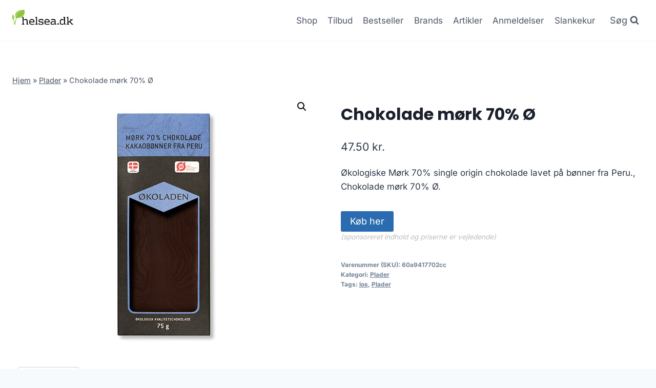

--- FILE ---
content_type: text/html; charset=UTF-8
request_url: https://helsea.dk/produkt/chokolade-moerk-70-oe/
body_size: 11784
content:
<!doctype html>
<html lang="da-DK" prefix="og: https://ogp.me/ns#" class="no-js" itemtype="https://schema.org/IndividualProduct" itemscope>
<head>
	<meta charset="UTF-8">
	<meta name="viewport" content="width=device-width, initial-scale=1, minimum-scale=1">
		
	
<!-- Search Engine Optimization by Rank Math - https://rankmath.com/ -->
<title>Chokolade mørk 70% Ø</title>
<meta name="description" content="Chokolade mørk 70% Ø"/>
<meta name="robots" content="follow, index, max-image-preview:large"/>
<link rel="canonical" href="https://helsea.dk/produkt/chokolade-moerk-70-oe/" />
<meta property="og:locale" content="da_DK" />
<meta property="og:type" content="product" />
<meta property="og:title" content="Chokolade mørk 70% Ø" />
<meta property="og:description" content="Chokolade mørk 70% Ø" />
<meta property="og:url" content="https://helsea.dk/produkt/chokolade-moerk-70-oe/" />
<meta property="og:site_name" content="legetur.dk" />
<meta property="og:updated_time" content="2023-06-26T16:49:38+02:00" />
<meta property="og:image" content="https://helsea.dk/wp-content/uploads/2023/06/Koeb-Chokolade-moerk-70-Oe-online-billigt-tilbud-rabat-legetoej.jpg" />
<meta property="og:image:secure_url" content="https://helsea.dk/wp-content/uploads/2023/06/Koeb-Chokolade-moerk-70-Oe-online-billigt-tilbud-rabat-legetoej.jpg" />
<meta property="og:image:width" content="500" />
<meta property="og:image:height" content="500" />
<meta property="og:image:alt" content="Køb Chokolade mørk 70% Ø online billigt tilbud rabat legetøj" />
<meta property="og:image:type" content="image/jpeg" />
<meta property="product:price:amount" content="47.5" />
<meta property="product:price:currency" content="DKK" />
<meta property="product:availability" content="instock" />
<meta name="twitter:card" content="summary_large_image" />
<meta name="twitter:title" content="Chokolade mørk 70% Ø" />
<meta name="twitter:description" content="Chokolade mørk 70% Ø" />
<meta name="twitter:image" content="https://helsea.dk/wp-content/uploads/2023/06/Koeb-Chokolade-moerk-70-Oe-online-billigt-tilbud-rabat-legetoej.jpg" />
<meta name="twitter:label1" content="Price" />
<meta name="twitter:data1" content="47.50&nbsp;kr." />
<meta name="twitter:label2" content="Availability" />
<meta name="twitter:data2" content="In stock" />
<script type="application/ld+json" class="rank-math-schema">{"@context":"https://schema.org","@graph":[{"@type":"Organization","@id":"https://helsea.dk/#organization","name":"legetur.dk","url":"https://helsea.dk","logo":{"@type":"ImageObject","@id":"https://helsea.dk/#logo","url":"http://helsea.dk/wp-content/uploads/2023/06/legetur-logo-legetoej-tilbud-rabat.png","contentUrl":"http://helsea.dk/wp-content/uploads/2023/06/legetur-logo-legetoej-tilbud-rabat.png","caption":"legetur.dk","inLanguage":"da-DK","width":"2000","height":"1250"}},{"@type":"WebSite","@id":"https://helsea.dk/#website","url":"https://helsea.dk","name":"legetur.dk","publisher":{"@id":"https://helsea.dk/#organization"},"inLanguage":"da-DK"},{"@type":"ImageObject","@id":"https://helsea.dk/wp-content/uploads/2023/06/Koeb-Chokolade-moerk-70-Oe-online-billigt-tilbud-rabat-legetoej.jpg","url":"https://helsea.dk/wp-content/uploads/2023/06/Koeb-Chokolade-moerk-70-Oe-online-billigt-tilbud-rabat-legetoej.jpg","width":"500","height":"500","caption":"K\u00f8b Chokolade m\u00f8rk 70% \u00d8 online billigt tilbud rabat leget\u00f8j","inLanguage":"da-DK"},{"@type":"BreadcrumbList","@id":"https://helsea.dk/produkt/chokolade-moerk-70-oe/#breadcrumb","itemListElement":[{"@type":"ListItem","position":"1","item":{"@id":"https://helsea.dk","name":"Hjem"}},{"@type":"ListItem","position":"2","item":{"@id":"https://helsea.dk/produkt-kategori/plader/","name":"Plader"}},{"@type":"ListItem","position":"3","item":{"@id":"https://helsea.dk/produkt/chokolade-moerk-70-oe/","name":"Chokolade m\u00f8rk 70% \u00d8"}}]},{"@type":"WebPage","@id":"https://helsea.dk/produkt/chokolade-moerk-70-oe/#webpage","url":"https://helsea.dk/produkt/chokolade-moerk-70-oe/","name":"Chokolade m\u00f8rk 70% \u00d8","datePublished":"2023-06-26T16:49:16+02:00","dateModified":"2023-06-26T16:49:38+02:00","isPartOf":{"@id":"https://helsea.dk/#website"},"primaryImageOfPage":{"@id":"https://helsea.dk/wp-content/uploads/2023/06/Koeb-Chokolade-moerk-70-Oe-online-billigt-tilbud-rabat-legetoej.jpg"},"inLanguage":"da-DK","breadcrumb":{"@id":"https://helsea.dk/produkt/chokolade-moerk-70-oe/#breadcrumb"}},{"image":{"@id":"https://helsea.dk/wp-content/uploads/2023/06/Koeb-Chokolade-moerk-70-Oe-online-billigt-tilbud-rabat-legetoej.jpg"},"@type":"Off","@id":"https://helsea.dk/produkt/chokolade-moerk-70-oe/#schema-149345","isPartOf":{"@id":"https://helsea.dk/produkt/chokolade-moerk-70-oe/#webpage"},"publisher":{"@id":"https://helsea.dk/#organization"},"inLanguage":"da-DK","mainEntityOfPage":{"@id":"https://helsea.dk/produkt/chokolade-moerk-70-oe/#webpage"}}]}</script>
<!-- /Rank Math WordPress SEO plugin -->

<link rel='dns-prefetch' href='//www.googletagmanager.com' />
<link rel='dns-prefetch' href='//pagead2.googlesyndication.com' />
<link rel="alternate" type="application/rss+xml" title="Helsea - Helse og Sundhed &raquo; Feed" href="https://helsea.dk/feed/" />
<link rel="alternate" type="application/rss+xml" title="Helsea - Helse og Sundhed &raquo;-kommentar-feed" href="https://helsea.dk/comments/feed/" />
			
			<link rel="alternate" type="application/rss+xml" title="Helsea - Helse og Sundhed &raquo; Chokolade mørk 70% Ø-kommentar-feed" href="https://helsea.dk/produkt/chokolade-moerk-70-oe/feed/" />

<link data-optimized="2" rel="stylesheet" href="https://helsea.dk/wp-content/litespeed/css/a09acc3925271c7c63482b5c0fa2d0ca.css?ver=2be4a" />
















<script src="https://helsea.dk/wp-includes/js/jquery/jquery.min.js?ver=3.7.1" id="jquery-core-js"></script>












<!-- Google tag (gtag.js) snippet added by Site Kit -->
<!-- Google Analytics-snippet tilføjet af Site Kit -->
<script src="https://www.googletagmanager.com/gtag/js?id=G-P580WN6XLN" id="google_gtagjs-js" async></script>
<script id="google_gtagjs-js-after">
window.dataLayer = window.dataLayer || [];function gtag(){dataLayer.push(arguments);}
gtag("set","linker",{"domains":["helsea.dk"]});
gtag("js", new Date());
gtag("set", "developer_id.dZTNiMT", true);
gtag("config", "G-P580WN6XLN");
 window._googlesitekit = window._googlesitekit || {}; window._googlesitekit.throttledEvents = []; window._googlesitekit.gtagEvent = (name, data) => { var key = JSON.stringify( { name, data } ); if ( !! window._googlesitekit.throttledEvents[ key ] ) { return; } window._googlesitekit.throttledEvents[ key ] = true; setTimeout( () => { delete window._googlesitekit.throttledEvents[ key ]; }, 5 ); gtag( "event", name, { ...data, event_source: "site-kit" } ); };
</script>
<link rel="https://api.w.org/" href="https://helsea.dk/wp-json/" /><link rel="alternate" title="JSON" type="application/json" href="https://helsea.dk/wp-json/wp/v2/product/5833" /><link rel="EditURI" type="application/rsd+xml" title="RSD" href="https://helsea.dk/xmlrpc.php?rsd" />
<meta name="generator" content="WordPress 6.8.3" />
<link rel='shortlink' href='https://helsea.dk/?p=5833' />
<link rel="alternate" title="oEmbed (JSON)" type="application/json+oembed" href="https://helsea.dk/wp-json/oembed/1.0/embed?url=https%3A%2F%2Fhelsea.dk%2Fprodukt%2Fchokolade-moerk-70-oe%2F" />
<link rel="alternate" title="oEmbed (XML)" type="text/xml+oembed" href="https://helsea.dk/wp-json/oembed/1.0/embed?url=https%3A%2F%2Fhelsea.dk%2Fprodukt%2Fchokolade-moerk-70-oe%2F&#038;format=xml" />
<meta name="generator" content="Site Kit by Google 1.166.0" /><link rel="pingback" href="https://helsea.dk/xmlrpc.php"><link rel="preload" id="kadence-header-preload" href="https://helsea.dk/wp-content/themes/kadence/assets/css/header.min.css?ver=1.2.14" as="style">
<link rel="preload" id="kadence-content-preload" href="https://helsea.dk/wp-content/themes/kadence/assets/css/content.min.css?ver=1.2.14" as="style">
<link rel="preload" id="kadence-related-posts-preload" href="https://helsea.dk/wp-content/themes/kadence/assets/css/related-posts.min.css?ver=1.2.14" as="style">
<link rel="preload" id="kad-splide-preload" href="https://helsea.dk/wp-content/themes/kadence/assets/css/kadence-splide.min.css?ver=1.2.14" as="style">
<link rel="preload" id="kadence-footer-preload" href="https://helsea.dk/wp-content/themes/kadence/assets/css/footer.min.css?ver=1.2.14" as="style">
	<noscript><style>.woocommerce-product-gallery{ opacity: 1 !important; }</style></noscript>
	
<!-- Google AdSense meta tags added by Site Kit -->
<meta name="google-adsense-platform-account" content="ca-host-pub-2644536267352236">
<meta name="google-adsense-platform-domain" content="sitekit.withgoogle.com">
<!-- End Google AdSense meta tags added by Site Kit -->

<!-- Google AdSense-snippet tilføjet af Site Kit -->
<script async src="https://pagead2.googlesyndication.com/pagead/js/adsbygoogle.js?client=ca-pub-5018959681343018&amp;host=ca-host-pub-2644536267352236" crossorigin="anonymous"></script>

<!-- End Google AdSense snippet added by Site Kit -->
<link rel="preload" href="https://helsea.dk/wp-content/fonts/inter/UcC73FwrK3iLTeHuS_nVMrMxCp50SjIa1ZL7.woff2" as="font" type="font/woff2" crossorigin><link rel="preload" href="https://helsea.dk/wp-content/fonts/poppins/pxiByp8kv8JHgFVrLCz7Z1xlFQ.woff2" as="font" type="font/woff2" crossorigin>
<link rel="icon" href="https://helsea.dk/wp-content/uploads/2023/06/cropped-helsea-helse-og-skoenhed-tilbud-billigt-shop-butik-1-32x32.png" sizes="32x32" />
<link rel="icon" href="https://helsea.dk/wp-content/uploads/2023/06/cropped-helsea-helse-og-skoenhed-tilbud-billigt-shop-butik-1-192x192.png" sizes="192x192" />
<link rel="apple-touch-icon" href="https://helsea.dk/wp-content/uploads/2023/06/cropped-helsea-helse-og-skoenhed-tilbud-billigt-shop-butik-1-180x180.png" />
<meta name="msapplication-TileImage" content="https://helsea.dk/wp-content/uploads/2023/06/cropped-helsea-helse-og-skoenhed-tilbud-billigt-shop-butik-1-270x270.png" />
		
		</head>

<body class="wp-singular product-template-default single single-product postid-5833 wp-custom-logo wp-embed-responsive wp-theme-kadence wp-child-theme-kadence-child theme-kadence woocommerce woocommerce-page woocommerce-no-js footer-on-bottom hide-focus-outline link-style-standard content-title-style-normal content-width-normal content-style-unboxed content-vertical-padding-show non-transparent-header mobile-non-transparent-header product-tab-style-normal product-variation-style-horizontal kadence-cart-button-normal">
<div id="wrapper" class="site wp-site-blocks">
			<a class="skip-link screen-reader-text scroll-ignore" href="#main">Skip to content</a>
		
<header id="masthead" class="site-header" role="banner" itemtype="https://schema.org/WPHeader" itemscope>
	<div id="main-header" class="site-header-wrap">
		<div class="site-header-inner-wrap">
			<div class="site-header-upper-wrap">
				<div class="site-header-upper-inner-wrap">
					<div class="site-main-header-wrap site-header-row-container site-header-focus-item site-header-row-layout-standard kadence-sticky-header" data-section="kadence_customizer_header_main" data-reveal-scroll-up="false" data-shrink="true" data-shrink-height="60">
	<div class="site-header-row-container-inner">
				<div class="site-container">
			<div class="site-main-header-inner-wrap site-header-row site-header-row-has-sides site-header-row-no-center">
									<div class="site-header-main-section-left site-header-section site-header-section-left">
						<div class="site-header-item site-header-focus-item" data-section="title_tagline">
	<div class="site-branding branding-layout-standard site-brand-logo-only"><a class="brand has-logo-image" href="https://helsea.dk/" rel="home"><img width="796" height="286" src="https://helsea.dk/wp-content/uploads/2023/06/helsea-helse-og-skoenhed-tilbud-billigt-shop-butik-1.png" class="custom-logo" alt="helsea helse og skønhed billigt køb online shopping tilbud" decoding="async" fetchpriority="high" srcset="https://helsea.dk/wp-content/uploads/2023/06/helsea-helse-og-skoenhed-tilbud-billigt-shop-butik-1.png 796w, https://helsea.dk/wp-content/uploads/2023/06/helsea-helse-og-skoenhed-tilbud-billigt-shop-butik-1-300x108.png 300w, https://helsea.dk/wp-content/uploads/2023/06/helsea-helse-og-skoenhed-tilbud-billigt-shop-butik-1-768x276.png 768w, https://helsea.dk/wp-content/uploads/2023/06/helsea-helse-og-skoenhed-tilbud-billigt-shop-butik-1-600x216.png 600w" sizes="(max-width: 796px) 100vw, 796px" /></a></div></div><!-- data-section="title_tagline" -->
					</div>
																	<div class="site-header-main-section-right site-header-section site-header-section-right">
						<div class="site-header-item site-header-focus-item site-header-item-main-navigation header-navigation-layout-stretch-false header-navigation-layout-fill-stretch-false" data-section="kadence_customizer_primary_navigation">
		<nav id="site-navigation" class="main-navigation header-navigation nav--toggle-sub header-navigation-style-underline header-navigation-dropdown-animation-none" role="navigation" aria-label="Primary Navigation">
				<div class="primary-menu-container header-menu-container">
			<ul id="primary-menu" class="menu"><li id="menu-item-1240" class="menu-item menu-item-type-post_type menu-item-object-page current_page_parent menu-item-1240"><a href="https://helsea.dk/shop/">Shop</a></li>
<li id="menu-item-1269" class="menu-item menu-item-type-post_type menu-item-object-page menu-item-1269"><a href="https://helsea.dk/helse-og-skoenheds-tilbud-se-de-gode-besparelser/">Tilbud</a></li>
<li id="menu-item-1378" class="menu-item menu-item-type-post_type menu-item-object-page menu-item-1378"><a href="https://helsea.dk/bestseller/">Bestseller</a></li>
<li id="menu-item-1279" class="menu-item menu-item-type-post_type menu-item-object-page menu-item-1279"><a href="https://helsea.dk/helse-og-skoenhed-brands-find-dit-yndlings/">Brands</a></li>
<li id="menu-item-1239" class="menu-item menu-item-type-post_type menu-item-object-page menu-item-1239"><a href="https://helsea.dk/artikler/">Artikler</a></li>
<li id="menu-item-1287" class="menu-item menu-item-type-post_type menu-item-object-page menu-item-1287"><a href="https://helsea.dk/anmeldelser/">Anmeldelser</a></li>
<li id="menu-item-2313" class="menu-item menu-item-type-post_type menu-item-object-page menu-item-2313"><a href="https://helsea.dk/slankekur/">Slankekur</a></li>
</ul>		</div>
	</nav><!-- #site-navigation -->
	</div><!-- data-section="primary_navigation" -->
<div class="site-header-item site-header-focus-item" data-section="kadence_customizer_header_search">
		<div class="search-toggle-open-container">
						<button class="search-toggle-open drawer-toggle search-toggle-style-default" aria-label="View Search Form" data-toggle-target="#search-drawer" data-toggle-body-class="showing-popup-drawer-from-full" aria-expanded="false" data-set-focus="#search-drawer .search-field"
					>
							<span class="search-toggle-label vs-lg-true vs-md-true vs-sm-false">Søg</span>
							<span class="search-toggle-icon"><span class="kadence-svg-iconset"><svg aria-hidden="true" class="kadence-svg-icon kadence-search-svg" fill="currentColor" version="1.1" xmlns="http://www.w3.org/2000/svg" width="26" height="28" viewBox="0 0 26 28"><title>Search</title><path d="M18 13c0-3.859-3.141-7-7-7s-7 3.141-7 7 3.141 7 7 7 7-3.141 7-7zM26 26c0 1.094-0.906 2-2 2-0.531 0-1.047-0.219-1.406-0.594l-5.359-5.344c-1.828 1.266-4.016 1.937-6.234 1.937-6.078 0-11-4.922-11-11s4.922-11 11-11 11 4.922 11 11c0 2.219-0.672 4.406-1.937 6.234l5.359 5.359c0.359 0.359 0.578 0.875 0.578 1.406z"></path>
				</svg></span></span>
		</button>
	</div>
	</div><!-- data-section="header_search" -->
					</div>
							</div>
		</div>
	</div>
</div>
				</div>
			</div>
					</div>
	</div>
	
<div id="mobile-header" class="site-mobile-header-wrap">
	<div class="site-header-inner-wrap">
		<div class="site-header-upper-wrap">
			<div class="site-header-upper-inner-wrap">
			<div class="site-main-header-wrap site-header-focus-item site-header-row-layout-standard site-header-row-tablet-layout-default site-header-row-mobile-layout-default  kadence-sticky-header" data-shrink="true" data-reveal-scroll-up="false" data-shrink-height="60">
	<div class="site-header-row-container-inner">
		<div class="site-container">
			<div class="site-main-header-inner-wrap site-header-row site-header-row-has-sides site-header-row-no-center">
									<div class="site-header-main-section-left site-header-section site-header-section-left">
						<div class="site-header-item site-header-focus-item" data-section="title_tagline">
	<div class="site-branding mobile-site-branding branding-layout-standard branding-tablet-layout-inherit site-brand-logo-only branding-mobile-layout-inherit"><a class="brand has-logo-image" href="https://helsea.dk/" rel="home"><img width="796" height="286" src="https://helsea.dk/wp-content/uploads/2023/06/helsea-helse-og-skoenhed-tilbud-billigt-shop-butik-1.png" class="custom-logo" alt="helsea helse og skønhed billigt køb online shopping tilbud" decoding="async" srcset="https://helsea.dk/wp-content/uploads/2023/06/helsea-helse-og-skoenhed-tilbud-billigt-shop-butik-1.png 796w, https://helsea.dk/wp-content/uploads/2023/06/helsea-helse-og-skoenhed-tilbud-billigt-shop-butik-1-300x108.png 300w, https://helsea.dk/wp-content/uploads/2023/06/helsea-helse-og-skoenhed-tilbud-billigt-shop-butik-1-768x276.png 768w, https://helsea.dk/wp-content/uploads/2023/06/helsea-helse-og-skoenhed-tilbud-billigt-shop-butik-1-600x216.png 600w" sizes="(max-width: 796px) 100vw, 796px" /></a></div></div><!-- data-section="title_tagline" -->
					</div>
																	<div class="site-header-main-section-right site-header-section site-header-section-right">
						<div class="site-header-item site-header-focus-item site-header-item-navgation-popup-toggle" data-section="kadence_customizer_mobile_trigger">
		<div class="mobile-toggle-open-container">
						<button id="mobile-toggle" class="menu-toggle-open drawer-toggle menu-toggle-style-default" aria-label="Open menu" data-toggle-target="#mobile-drawer" data-toggle-body-class="showing-popup-drawer-from-right" aria-expanded="false" data-set-focus=".menu-toggle-close"
					>
						<span class="menu-toggle-icon"><span class="kadence-svg-iconset"><svg aria-hidden="true" class="kadence-svg-icon kadence-menu-svg" fill="currentColor" version="1.1" xmlns="http://www.w3.org/2000/svg" width="24" height="24" viewBox="0 0 24 24"><title>Toggle Menu</title><path d="M3 13h18c0.552 0 1-0.448 1-1s-0.448-1-1-1h-18c-0.552 0-1 0.448-1 1s0.448 1 1 1zM3 7h18c0.552 0 1-0.448 1-1s-0.448-1-1-1h-18c-0.552 0-1 0.448-1 1s0.448 1 1 1zM3 19h18c0.552 0 1-0.448 1-1s-0.448-1-1-1h-18c-0.552 0-1 0.448-1 1s0.448 1 1 1z"></path>
				</svg></span></span>
		</button>
	</div>
	</div><!-- data-section="mobile_trigger" -->
					</div>
							</div>
		</div>
	</div>
</div>
			</div>
		</div>
			</div>
</div>
</header><!-- #masthead -->

	<div id="inner-wrap" class="wrap kt-clear">
		
	
<div id="primary" class="content-area"><div class="content-container site-container"><main id="main" class="site-main" role="main">
					
			<div class="woocommerce-notices-wrapper"></div><div class="product-title product-above"><div class="kadence-breadcrumbs rankmath-bc-wrap"><nav aria-label="breadcrumbs" class="rank-math-breadcrumb"><p><a href="https://helsea.dk">Hjem</a><span class="separator"> &raquo; </span><a href="https://helsea.dk/produkt-kategori/plader/">Plader</a><span class="separator"> &raquo; </span><span class="last">Chokolade mørk 70% Ø</span></p></nav></div></div><div id="product-5833" class="entry content-bg entry-content-wrap product type-product post-5833 status-publish first instock product_cat-plader product_tag-los product_tag-plader has-post-thumbnail product-type-external">

	<div class="woocommerce-product-gallery woocommerce-product-gallery--with-images woocommerce-product-gallery--columns-4 images" data-columns="4" style="opacity: 0; transition: opacity .25s ease-in-out;">
	<div class="woocommerce-product-gallery__wrapper">
		<div data-thumb="https://helsea.dk/wp-content/uploads/2023/06/Koeb-Chokolade-moerk-70-Oe-online-billigt-tilbud-rabat-legetoej-100x100.jpg" data-thumb-alt="Køb Chokolade mørk 70% Ø online billigt tilbud rabat legetøj" data-thumb-srcset="https://helsea.dk/wp-content/uploads/2023/06/Koeb-Chokolade-moerk-70-Oe-online-billigt-tilbud-rabat-legetoej-100x100.jpg 100w, https://helsea.dk/wp-content/uploads/2023/06/Koeb-Chokolade-moerk-70-Oe-online-billigt-tilbud-rabat-legetoej-300x300.jpg 300w, https://helsea.dk/wp-content/uploads/2023/06/Koeb-Chokolade-moerk-70-Oe-online-billigt-tilbud-rabat-legetoej-150x150.jpg 150w, https://helsea.dk/wp-content/uploads/2023/06/Koeb-Chokolade-moerk-70-Oe-online-billigt-tilbud-rabat-legetoej.jpg 500w"  data-thumb-sizes="(max-width: 100px) 100vw, 100px" class="woocommerce-product-gallery__image"><a href="https://helsea.dk/wp-content/uploads/2023/06/Koeb-Chokolade-moerk-70-Oe-online-billigt-tilbud-rabat-legetoej.jpg"><img width="500" height="500" src="https://helsea.dk/wp-content/uploads/2023/06/Koeb-Chokolade-moerk-70-Oe-online-billigt-tilbud-rabat-legetoej.jpg" class="wp-post-image" alt="Køb Chokolade mørk 70% Ø online billigt tilbud rabat legetøj" data-caption="" data-src="https://helsea.dk/wp-content/uploads/2023/06/Koeb-Chokolade-moerk-70-Oe-online-billigt-tilbud-rabat-legetoej.jpg" data-large_image="https://helsea.dk/wp-content/uploads/2023/06/Koeb-Chokolade-moerk-70-Oe-online-billigt-tilbud-rabat-legetoej.jpg" data-large_image_width="500" data-large_image_height="500" decoding="async" srcset="https://helsea.dk/wp-content/uploads/2023/06/Koeb-Chokolade-moerk-70-Oe-online-billigt-tilbud-rabat-legetoej.jpg 500w, https://helsea.dk/wp-content/uploads/2023/06/Koeb-Chokolade-moerk-70-Oe-online-billigt-tilbud-rabat-legetoej-300x300.jpg 300w, https://helsea.dk/wp-content/uploads/2023/06/Koeb-Chokolade-moerk-70-Oe-online-billigt-tilbud-rabat-legetoej-150x150.jpg 150w, https://helsea.dk/wp-content/uploads/2023/06/Koeb-Chokolade-moerk-70-Oe-online-billigt-tilbud-rabat-legetoej-100x100.jpg 100w" sizes="(max-width: 500px) 100vw, 500px" /></a></div>	</div>
</div>

	<div class="summary entry-summary">
		<h1 class="product_title entry-title">Chokolade mørk 70% Ø</h1><p class="price"><span class="woocommerce-Price-amount amount"><bdi>47.50&nbsp;<span class="woocommerce-Price-currencySymbol">kr.</span></bdi></span></p>
<div class="woocommerce-product-details__short-description">
	<p>Økologiske Mørk 70% single origin chokolade lavet på bønner fra Peru., Chokolade mørk 70% Ø.</p>
</div>

<form class="cart" action="https://helsea.dk/2802" method="get">
	
	<button type="submit" class="single_add_to_cart_button button alt">Køb her</button>

	
	<span class="sponsoredind">(sponsoreret indhold og priserne er vejledende)</span></form>

<div class="product_meta">

	
	
		<span class="sku_wrapper">Varenummer (SKU): <span class="sku">60a9417702cc</span></span>

	
	<span class="posted_in">Kategori: <a href="https://helsea.dk/produkt-kategori/plader/" rel="tag">Plader</a></span>
	<span class="tagged_as">Tags: <a href="https://helsea.dk/produkt-tag/los/" rel="tag">los</a>, <a href="https://helsea.dk/produkt-tag/plader/" rel="tag">Plader</a></span>
	
</div>
	</div>

	

	<div class="woocommerce-tabs wc-tabs-wrapper">
		<ul class="tabs wc-tabs" role="tablist">
							<li role="presentation" class="description_tab" id="tab-title-description">
					<a href="#tab-description" role="tab" aria-controls="tab-description">
						Beskrivelse					</a>
				</li>
					</ul>
					<div class="woocommerce-Tabs-panel woocommerce-Tabs-panel--description panel entry-content wc-tab" id="tab-description" role="tabpanel" aria-labelledby="tab-title-description">
				
	<h2>Beskrivelse</h2>

<p>Leveringstid er på ca. <strong>1-3 hverdage</strong> og fragtprisen er på ca. <strong>29.00</strong></p>
<p>Produktid er <strong>26568</strong> og EAN er <strong>5707224050280</strong></p>
<h2>Anmeldelse af Chokolade mørk 70% Ø</h2>
<p>Se om vi har en <a href="https://helsea.dk/592">anmeldelse af Chokolade mørk 70% Ø</a>.</p>
			</div>
		
			</div>


	<section class="related products">

					<h2>Relaterede varer</h2>
				<ul class="products content-wrap product-archive grid-cols grid-ss-col-2 grid-sm-col-3 grid-lg-col-4 woo-archive-action-visible woo-archive-btn-button align-buttons-bottom  woo-archive-image-hover-none">
			
					<li class="entry content-bg loop-entry product type-product post-2051 status-publish first instock product_cat-84-serien product_tag-84-serien product_tag-los has-post-thumbnail sale product-type-external">
	<a href="https://helsea.dk/produkt/8403-the-125gr-fra-naturdrogeriet/" class="woocommerce-loop-image-link woocommerce-LoopProduct-link woocommerce-loop-product__link">
	<span class="onsale">Tilbud</span>
	<img width="300" height="300" src="https://helsea.dk/wp-content/uploads/2023/06/Koeb-8403-the-125gr-fra-Naturdrogeriet-online-billigt-tilbud-rabat-legetoej-300x300.png" class="attachment-woocommerce_thumbnail size-woocommerce_thumbnail" alt="Køb 8403 the 125gr fra Naturdrogeriet online billigt tilbud rabat legetøj" decoding="async" loading="lazy" srcset="https://helsea.dk/wp-content/uploads/2023/06/Koeb-8403-the-125gr-fra-Naturdrogeriet-online-billigt-tilbud-rabat-legetoej-300x300.png 300w, https://helsea.dk/wp-content/uploads/2023/06/Koeb-8403-the-125gr-fra-Naturdrogeriet-online-billigt-tilbud-rabat-legetoej-150x150.png 150w, https://helsea.dk/wp-content/uploads/2023/06/Koeb-8403-the-125gr-fra-Naturdrogeriet-online-billigt-tilbud-rabat-legetoej-100x100.png 100w, https://helsea.dk/wp-content/uploads/2023/06/Koeb-8403-the-125gr-fra-Naturdrogeriet-online-billigt-tilbud-rabat-legetoej.png 500w" sizes="auto, (max-width: 300px) 100vw, 300px" /></a><div class="product-details content-bg entry-content-wrap"><h2 class="woocommerce-loop-product__title"><a href="https://helsea.dk/produkt/8403-the-125gr-fra-naturdrogeriet/" class="woocommerce-LoopProduct-link-title woocommerce-loop-product__title_ink">8403 the 125gr fra Naturdrogeriet</a></h2>
	<span class="price"><del aria-hidden="true"><span class="woocommerce-Price-amount amount"><bdi>57.95&nbsp;<span class="woocommerce-Price-currencySymbol">kr.</span></bdi></span></del> <span class="screen-reader-text">Original price was: 57.95&nbsp;kr..</span><ins aria-hidden="true"><span class="woocommerce-Price-amount amount"><bdi>45.00&nbsp;<span class="woocommerce-Price-currencySymbol">kr.</span></bdi></span></ins><span class="screen-reader-text">Current price is: 45.00&nbsp;kr..</span></span>
<div class="product-action-wrap"><a href="https://helsea.dk/931" data-quantity="1" class="button product_type_external" data-product_id="2051" data-product_sku="0a951acaf309" aria-label="Køb her" rel="nofollow">Køb her<span class="kadence-svg-iconset svg-baseline"><svg class="kadence-svg-icon kadence-spinner-svg" fill="currentColor" version="1.1" xmlns="http://www.w3.org/2000/svg" width="16" height="16" viewBox="0 0 16 16"><title>Loading</title><path d="M16 6h-6l2.243-2.243c-1.133-1.133-2.64-1.757-4.243-1.757s-3.109 0.624-4.243 1.757c-1.133 1.133-1.757 2.64-1.757 4.243s0.624 3.109 1.757 4.243c1.133 1.133 2.64 1.757 4.243 1.757s3.109-0.624 4.243-1.757c0.095-0.095 0.185-0.192 0.273-0.292l1.505 1.317c-1.466 1.674-3.62 2.732-6.020 2.732-4.418 0-8-3.582-8-8s3.582-8 8-8c2.209 0 4.209 0.896 5.656 2.344l2.343-2.344v6z"></path>
				</svg></span><span class="kadence-svg-iconset svg-baseline"><svg class="kadence-svg-icon kadence-check-svg" fill="currentColor" version="1.1" xmlns="http://www.w3.org/2000/svg" width="16" height="16" viewBox="0 0 16 16"><title>Done</title><path d="M14 2.5l-8.5 8.5-3.5-3.5-1.5 1.5 5 5 10-10z"></path>
				</svg></span></a>	<span id="woocommerce_loop_add_to_cart_link_describedby_2051" class="screen-reader-text">
			</span>
</div></div></li>

			
					<li class="entry content-bg loop-entry product type-product post-2084 status-publish instock product_cat-homoeopatiske-kombinationsprod product_tag-homoeopatiske-kombinationsprod product_tag-los has-post-thumbnail product-type-external">
	<a href="https://helsea.dk/produkt/argentit-composita-50ml-fra-allergica/" class="woocommerce-loop-image-link woocommerce-LoopProduct-link woocommerce-loop-product__link"><img width="300" height="300" src="https://helsea.dk/wp-content/uploads/2023/06/Koeb-Argentit-composita-50ml-fra-Allergica-online-billigt-tilbud-rabat-legetoej-300x300.jpg" class="attachment-woocommerce_thumbnail size-woocommerce_thumbnail" alt="Køb Argentit composita 50ml fra Allergica online billigt tilbud rabat legetøj" decoding="async" loading="lazy" srcset="https://helsea.dk/wp-content/uploads/2023/06/Koeb-Argentit-composita-50ml-fra-Allergica-online-billigt-tilbud-rabat-legetoej-300x300.jpg 300w, https://helsea.dk/wp-content/uploads/2023/06/Koeb-Argentit-composita-50ml-fra-Allergica-online-billigt-tilbud-rabat-legetoej-150x150.jpg 150w, https://helsea.dk/wp-content/uploads/2023/06/Koeb-Argentit-composita-50ml-fra-Allergica-online-billigt-tilbud-rabat-legetoej-100x100.jpg 100w, https://helsea.dk/wp-content/uploads/2023/06/Koeb-Argentit-composita-50ml-fra-Allergica-online-billigt-tilbud-rabat-legetoej.jpg 350w" sizes="auto, (max-width: 300px) 100vw, 300px" /></a><div class="product-details content-bg entry-content-wrap"><h2 class="woocommerce-loop-product__title"><a href="https://helsea.dk/produkt/argentit-composita-50ml-fra-allergica/" class="woocommerce-LoopProduct-link-title woocommerce-loop-product__title_ink">Argentit composita 50ml fra Allergica</a></h2>
	<span class="price"><span class="woocommerce-Price-amount amount"><bdi>172.00&nbsp;<span class="woocommerce-Price-currencySymbol">kr.</span></bdi></span></span>
<div class="product-action-wrap"><a href="https://helsea.dk/947" data-quantity="1" class="button product_type_external" data-product_id="2084" data-product_sku="7d6161dfc224" aria-label="Køb her" rel="nofollow">Køb her<span class="kadence-svg-iconset svg-baseline"><svg class="kadence-svg-icon kadence-spinner-svg" fill="currentColor" version="1.1" xmlns="http://www.w3.org/2000/svg" width="16" height="16" viewBox="0 0 16 16"><title>Loading</title><path d="M16 6h-6l2.243-2.243c-1.133-1.133-2.64-1.757-4.243-1.757s-3.109 0.624-4.243 1.757c-1.133 1.133-1.757 2.64-1.757 4.243s0.624 3.109 1.757 4.243c1.133 1.133 2.64 1.757 4.243 1.757s3.109-0.624 4.243-1.757c0.095-0.095 0.185-0.192 0.273-0.292l1.505 1.317c-1.466 1.674-3.62 2.732-6.020 2.732-4.418 0-8-3.582-8-8s3.582-8 8-8c2.209 0 4.209 0.896 5.656 2.344l2.343-2.344v6z"></path>
				</svg></span><span class="kadence-svg-iconset svg-baseline"><svg class="kadence-svg-icon kadence-check-svg" fill="currentColor" version="1.1" xmlns="http://www.w3.org/2000/svg" width="16" height="16" viewBox="0 0 16 16"><title>Done</title><path d="M14 2.5l-8.5 8.5-3.5-3.5-1.5 1.5 5 5 10-10z"></path>
				</svg></span></a>	<span id="woocommerce_loop_add_to_cart_link_describedby_2084" class="screen-reader-text">
			</span>
</div></div></li>

			
					<li class="entry content-bg loop-entry product type-product post-2092 status-publish instock product_cat-homoeopatiske-enkeltmidler product_tag-homoeopatiske-enkeltmidler product_tag-los has-post-thumbnail product-type-external">
	<a href="https://helsea.dk/produkt/arnica-montana-d6-50-ml-fra-allergica-amba/" class="woocommerce-loop-image-link woocommerce-LoopProduct-link woocommerce-loop-product__link"><img width="250" height="250" src="https://helsea.dk/wp-content/uploads/2023/06/Koeb-Arnica-montana-D6-50-ml-fra-Allergica-Amba-online-billigt-tilbud-rabat-legetoej.jpg" class="attachment-woocommerce_thumbnail size-woocommerce_thumbnail" alt="Køb Arnica montana D6 50 ml fra Allergica Amba online billigt tilbud rabat legetøj" decoding="async" loading="lazy" srcset="https://helsea.dk/wp-content/uploads/2023/06/Koeb-Arnica-montana-D6-50-ml-fra-Allergica-Amba-online-billigt-tilbud-rabat-legetoej.jpg 250w, https://helsea.dk/wp-content/uploads/2023/06/Koeb-Arnica-montana-D6-50-ml-fra-Allergica-Amba-online-billigt-tilbud-rabat-legetoej-150x150.jpg 150w, https://helsea.dk/wp-content/uploads/2023/06/Koeb-Arnica-montana-D6-50-ml-fra-Allergica-Amba-online-billigt-tilbud-rabat-legetoej-100x100.jpg 100w" sizes="auto, (max-width: 250px) 100vw, 250px" /></a><div class="product-details content-bg entry-content-wrap"><h2 class="woocommerce-loop-product__title"><a href="https://helsea.dk/produkt/arnica-montana-d6-50-ml-fra-allergica-amba/" class="woocommerce-LoopProduct-link-title woocommerce-loop-product__title_ink">Arnica montana D6 50 ml fra Allergica Amba</a></h2>
	<span class="price"><span class="woocommerce-Price-amount amount"><bdi>172.00&nbsp;<span class="woocommerce-Price-currencySymbol">kr.</span></bdi></span></span>
<div class="product-action-wrap"><a href="https://helsea.dk/951" data-quantity="1" class="button product_type_external" data-product_id="2092" data-product_sku="5f3732678800" aria-label="Køb her" rel="nofollow">Køb her<span class="kadence-svg-iconset svg-baseline"><svg class="kadence-svg-icon kadence-spinner-svg" fill="currentColor" version="1.1" xmlns="http://www.w3.org/2000/svg" width="16" height="16" viewBox="0 0 16 16"><title>Loading</title><path d="M16 6h-6l2.243-2.243c-1.133-1.133-2.64-1.757-4.243-1.757s-3.109 0.624-4.243 1.757c-1.133 1.133-1.757 2.64-1.757 4.243s0.624 3.109 1.757 4.243c1.133 1.133 2.64 1.757 4.243 1.757s3.109-0.624 4.243-1.757c0.095-0.095 0.185-0.192 0.273-0.292l1.505 1.317c-1.466 1.674-3.62 2.732-6.020 2.732-4.418 0-8-3.582-8-8s3.582-8 8-8c2.209 0 4.209 0.896 5.656 2.344l2.343-2.344v6z"></path>
				</svg></span><span class="kadence-svg-iconset svg-baseline"><svg class="kadence-svg-icon kadence-check-svg" fill="currentColor" version="1.1" xmlns="http://www.w3.org/2000/svg" width="16" height="16" viewBox="0 0 16 16"><title>Done</title><path d="M14 2.5l-8.5 8.5-3.5-3.5-1.5 1.5 5 5 10-10z"></path>
				</svg></span></a>	<span id="woocommerce_loop_add_to_cart_link_describedby_2092" class="screen-reader-text">
			</span>
</div></div></li>

			
					<li class="entry content-bg loop-entry product type-product post-2061 status-publish last instock product_cat-enderlein-spenglersan product_tag-enderlein-spenglersan product_tag-los has-post-thumbnail sale product-type-external">
	<a href="https://helsea.dk/produkt/albicansan-draaber-10ml/" class="woocommerce-loop-image-link woocommerce-LoopProduct-link woocommerce-loop-product__link">
	<span class="onsale">Tilbud</span>
	<img width="300" height="300" src="https://helsea.dk/wp-content/uploads/2023/06/Koeb-Albicansan-draaber-10ml-online-billigt-tilbud-rabat-legetoej-300x300.jpg" class="attachment-woocommerce_thumbnail size-woocommerce_thumbnail" alt="Køb Albicansan dråber 10ml online billigt tilbud rabat legetøj" decoding="async" loading="lazy" srcset="https://helsea.dk/wp-content/uploads/2023/06/Koeb-Albicansan-draaber-10ml-online-billigt-tilbud-rabat-legetoej-300x300.jpg 300w, https://helsea.dk/wp-content/uploads/2023/06/Koeb-Albicansan-draaber-10ml-online-billigt-tilbud-rabat-legetoej-150x150.jpg 150w, https://helsea.dk/wp-content/uploads/2023/06/Koeb-Albicansan-draaber-10ml-online-billigt-tilbud-rabat-legetoej-100x100.jpg 100w, https://helsea.dk/wp-content/uploads/2023/06/Koeb-Albicansan-draaber-10ml-online-billigt-tilbud-rabat-legetoej.jpg 350w" sizes="auto, (max-width: 300px) 100vw, 300px" /></a><div class="product-details content-bg entry-content-wrap"><h2 class="woocommerce-loop-product__title"><a href="https://helsea.dk/produkt/albicansan-draaber-10ml/" class="woocommerce-LoopProduct-link-title woocommerce-loop-product__title_ink">Albicansan dråber 10ml</a></h2>
	<span class="price"><del aria-hidden="true"><span class="woocommerce-Price-amount amount"><bdi>138.00&nbsp;<span class="woocommerce-Price-currencySymbol">kr.</span></bdi></span></del> <span class="screen-reader-text">Original price was: 138.00&nbsp;kr..</span><ins aria-hidden="true"><span class="woocommerce-Price-amount amount"><bdi>115.95&nbsp;<span class="woocommerce-Price-currencySymbol">kr.</span></bdi></span></ins><span class="screen-reader-text">Current price is: 115.95&nbsp;kr..</span></span>
<div class="product-action-wrap"><a href="https://helsea.dk/936" data-quantity="1" class="button product_type_external" data-product_id="2061" data-product_sku="e9d8a3acbe52" aria-label="Køb her" rel="nofollow">Køb her<span class="kadence-svg-iconset svg-baseline"><svg class="kadence-svg-icon kadence-spinner-svg" fill="currentColor" version="1.1" xmlns="http://www.w3.org/2000/svg" width="16" height="16" viewBox="0 0 16 16"><title>Loading</title><path d="M16 6h-6l2.243-2.243c-1.133-1.133-2.64-1.757-4.243-1.757s-3.109 0.624-4.243 1.757c-1.133 1.133-1.757 2.64-1.757 4.243s0.624 3.109 1.757 4.243c1.133 1.133 2.64 1.757 4.243 1.757s3.109-0.624 4.243-1.757c0.095-0.095 0.185-0.192 0.273-0.292l1.505 1.317c-1.466 1.674-3.62 2.732-6.020 2.732-4.418 0-8-3.582-8-8s3.582-8 8-8c2.209 0 4.209 0.896 5.656 2.344l2.343-2.344v6z"></path>
				</svg></span><span class="kadence-svg-iconset svg-baseline"><svg class="kadence-svg-icon kadence-check-svg" fill="currentColor" version="1.1" xmlns="http://www.w3.org/2000/svg" width="16" height="16" viewBox="0 0 16 16"><title>Done</title><path d="M14 2.5l-8.5 8.5-3.5-3.5-1.5 1.5 5 5 10-10z"></path>
				</svg></span></a>	<span id="woocommerce_loop_add_to_cart_link_describedby_2061" class="screen-reader-text">
			</span>
</div></div></li>

			
		</ul>

	</section>
	</div>


		
	</main></div></div>
	
	</div><!-- #inner-wrap -->
	
<footer id="colophon" class="site-footer" role="contentinfo">
	<div class="site-footer-wrap">
		<div class="site-middle-footer-wrap site-footer-row-container site-footer-focus-item site-footer-row-layout-standard site-footer-row-tablet-layout-default site-footer-row-mobile-layout-default" data-section="kadence_customizer_footer_middle">
	<div class="site-footer-row-container-inner">
				<div class="site-container">
			<div class="site-middle-footer-inner-wrap site-footer-row site-footer-row-columns-3 site-footer-row-column-layout-equal site-footer-row-tablet-column-layout-default site-footer-row-mobile-column-layout-row ft-ro-dir-row ft-ro-collapse-normal ft-ro-t-dir-default ft-ro-m-dir-default ft-ro-lstyle-plain">
									<div class="site-footer-middle-section-1 site-footer-section footer-section-inner-items-1">
						<div class="footer-widget-area widget-area site-footer-focus-item footer-widget1 content-align-default content-tablet-align-default content-mobile-align-default content-valign-default content-tablet-valign-default content-mobile-valign-default" data-section="sidebar-widgets-footer1">
	<div class="footer-widget-area-inner site-info-inner">
		<section id="woocommerce_products-3" class="widget woocommerce widget_products"><h2 class="widget-title">Udvalgte Tilbud</h2><ul class="product_list_widget"><li>
	
	<a href="https://helsea.dk/produkt/vertigoheel-2/">
		<img width="300" height="300" src="https://helsea.dk/wp-content/uploads/2023/06/Koeb-Vertigoheel-online-billigt-tilbud-rabat-legetoej-1-300x300.jpg" class="attachment-woocommerce_thumbnail size-woocommerce_thumbnail" alt="Køb Vertigoheel online billigt tilbud rabat legetøj" decoding="async" loading="lazy" srcset="https://helsea.dk/wp-content/uploads/2023/06/Koeb-Vertigoheel-online-billigt-tilbud-rabat-legetoej-1-300x300.jpg 300w, https://helsea.dk/wp-content/uploads/2023/06/Koeb-Vertigoheel-online-billigt-tilbud-rabat-legetoej-1-150x150.jpg 150w, https://helsea.dk/wp-content/uploads/2023/06/Koeb-Vertigoheel-online-billigt-tilbud-rabat-legetoej-1-100x100.jpg 100w, https://helsea.dk/wp-content/uploads/2023/06/Koeb-Vertigoheel-online-billigt-tilbud-rabat-legetoej-1.jpg 500w" sizes="auto, (max-width: 300px) 100vw, 300px" />		<span class="product-title">Vertigoheel</span>
	</a>

				
	<span class="woocommerce-Price-amount amount"><bdi>158.00&nbsp;<span class="woocommerce-Price-currencySymbol">kr.</span></bdi></span>
	</li>
<li>
	
	<a href="https://helsea.dk/produkt/coesam-hybenpulver-oe/">
		<img width="300" height="300" src="https://helsea.dk/wp-content/uploads/2023/06/Koeb-Coesam-Hybenpulver-Oe-online-billigt-tilbud-rabat-legetoej-300x300.jpg" class="attachment-woocommerce_thumbnail size-woocommerce_thumbnail" alt="Køb Coesam Hybenpulver Ø online billigt tilbud rabat legetøj" decoding="async" loading="lazy" srcset="https://helsea.dk/wp-content/uploads/2023/06/Koeb-Coesam-Hybenpulver-Oe-online-billigt-tilbud-rabat-legetoej-300x300.jpg 300w, https://helsea.dk/wp-content/uploads/2023/06/Koeb-Coesam-Hybenpulver-Oe-online-billigt-tilbud-rabat-legetoej-150x150.jpg 150w, https://helsea.dk/wp-content/uploads/2023/06/Koeb-Coesam-Hybenpulver-Oe-online-billigt-tilbud-rabat-legetoej-100x100.jpg 100w, https://helsea.dk/wp-content/uploads/2023/06/Koeb-Coesam-Hybenpulver-Oe-online-billigt-tilbud-rabat-legetoej.jpg 500w" sizes="auto, (max-width: 300px) 100vw, 300px" />		<span class="product-title">Coesam Hybenpulver Ø</span>
	</a>

				
	<span class="woocommerce-Price-amount amount"><bdi>179.00&nbsp;<span class="woocommerce-Price-currencySymbol">kr.</span></bdi></span>
	</li>
<li>
	
	<a href="https://helsea.dk/produkt/natursutten-rund-l-fra-12-mdr/">
		<img width="300" height="300" src="https://helsea.dk/wp-content/uploads/2023/06/Koeb-Natursutten-rund-L-fra-12-mdr.-online-billigt-tilbud-rabat-legetoej-300x300.jpg" class="attachment-woocommerce_thumbnail size-woocommerce_thumbnail" alt="Køb Natursutten rund L fra 12 mdr. online billigt tilbud rabat legetøj" decoding="async" loading="lazy" srcset="https://helsea.dk/wp-content/uploads/2023/06/Koeb-Natursutten-rund-L-fra-12-mdr.-online-billigt-tilbud-rabat-legetoej-300x300.jpg 300w, https://helsea.dk/wp-content/uploads/2023/06/Koeb-Natursutten-rund-L-fra-12-mdr.-online-billigt-tilbud-rabat-legetoej-150x150.jpg 150w, https://helsea.dk/wp-content/uploads/2023/06/Koeb-Natursutten-rund-L-fra-12-mdr.-online-billigt-tilbud-rabat-legetoej-100x100.jpg 100w, https://helsea.dk/wp-content/uploads/2023/06/Koeb-Natursutten-rund-L-fra-12-mdr.-online-billigt-tilbud-rabat-legetoej.jpg 500w" sizes="auto, (max-width: 300px) 100vw, 300px" />		<span class="product-title">Natursutten rund L fra 12 mdr.</span>
	</a>

				
	<span class="woocommerce-Price-amount amount"><bdi>55.00&nbsp;<span class="woocommerce-Price-currencySymbol">kr.</span></bdi></span>
	</li>
<li>
	
	<a href="https://helsea.dk/produkt/carbo-betula-d4-trit-50gr-fra-allergica-amba/">
		<img width="250" height="250" src="https://helsea.dk/wp-content/uploads/2023/06/Koeb-Carbo-betula-D4-trit-50gr-fra-Allergica-Amba-online-billigt-tilbud-rabat-legetoej.jpg" class="attachment-woocommerce_thumbnail size-woocommerce_thumbnail" alt="Køb Carbo betula D4" decoding="async" loading="lazy" srcset="https://helsea.dk/wp-content/uploads/2023/06/Koeb-Carbo-betula-D4-trit-50gr-fra-Allergica-Amba-online-billigt-tilbud-rabat-legetoej.jpg 250w, https://helsea.dk/wp-content/uploads/2023/06/Koeb-Carbo-betula-D4-trit-50gr-fra-Allergica-Amba-online-billigt-tilbud-rabat-legetoej-150x150.jpg 150w, https://helsea.dk/wp-content/uploads/2023/06/Koeb-Carbo-betula-D4-trit-50gr-fra-Allergica-Amba-online-billigt-tilbud-rabat-legetoej-100x100.jpg 100w" sizes="auto, (max-width: 250px) 100vw, 250px" />		<span class="product-title">Carbo betula D4, trit 50gr fra Allergica Amba</span>
	</a>

				
	<span class="woocommerce-Price-amount amount"><bdi>199.00&nbsp;<span class="woocommerce-Price-currencySymbol">kr.</span></bdi></span>
	</li>
<li>
	
	<a href="https://helsea.dk/produkt/babymos-oe-gulerod-aeble/">
		<img width="300" height="300" src="https://helsea.dk/wp-content/uploads/2023/06/Koeb-Babymos-Oe-gulerod-aeble-online-billigt-tilbud-rabat-legetoej-300x300.jpg" class="attachment-woocommerce_thumbnail size-woocommerce_thumbnail" alt="Køb Babymos Ø gulerod" decoding="async" loading="lazy" srcset="https://helsea.dk/wp-content/uploads/2023/06/Koeb-Babymos-Oe-gulerod-aeble-online-billigt-tilbud-rabat-legetoej-300x300.jpg 300w, https://helsea.dk/wp-content/uploads/2023/06/Koeb-Babymos-Oe-gulerod-aeble-online-billigt-tilbud-rabat-legetoej-150x150.jpg 150w, https://helsea.dk/wp-content/uploads/2023/06/Koeb-Babymos-Oe-gulerod-aeble-online-billigt-tilbud-rabat-legetoej-100x100.jpg 100w, https://helsea.dk/wp-content/uploads/2023/06/Koeb-Babymos-Oe-gulerod-aeble-online-billigt-tilbud-rabat-legetoej.jpg 500w" sizes="auto, (max-width: 300px) 100vw, 300px" />		<span class="product-title">Babymos Ø gulerod, æble &amp;</span>
	</a>

				
	<span class="woocommerce-Price-amount amount"><bdi>22.95&nbsp;<span class="woocommerce-Price-currencySymbol">kr.</span></bdi></span>
	</li>
</ul></section>	</div>
</div><!-- .footer-widget1 -->
					</div>
										<div class="site-footer-middle-section-2 site-footer-section footer-section-inner-items-1">
						<div class="footer-widget-area widget-area site-footer-focus-item footer-widget2 content-align-default content-tablet-align-default content-mobile-align-default content-valign-default content-tablet-valign-default content-mobile-valign-default" data-section="sidebar-widgets-footer2">
	<div class="footer-widget-area-inner site-info-inner">
		<section id="woocommerce_products-2" class="widget woocommerce widget_products"><h2 class="widget-title">Nye Tilbud</h2><ul class="product_list_widget"><li>
	
	<a href="https://helsea.dk/produkt/blaeretang-havalge-90-kap/">
		<img width="300" height="300" src="https://helsea.dk/wp-content/uploads/2023/06/Koeb-Blaeretang-Havalge-90-kap-online-billigt-tilbud-rabat-legetoej-300x300.png" class="attachment-woocommerce_thumbnail size-woocommerce_thumbnail" alt="Køb Blæretang (Havalge) 90 kap online billigt tilbud rabat legetøj" decoding="async" loading="lazy" srcset="https://helsea.dk/wp-content/uploads/2023/06/Koeb-Blaeretang-Havalge-90-kap-online-billigt-tilbud-rabat-legetoej-300x300.png 300w, https://helsea.dk/wp-content/uploads/2023/06/Koeb-Blaeretang-Havalge-90-kap-online-billigt-tilbud-rabat-legetoej-150x150.png 150w, https://helsea.dk/wp-content/uploads/2023/06/Koeb-Blaeretang-Havalge-90-kap-online-billigt-tilbud-rabat-legetoej-768x768.png 768w, https://helsea.dk/wp-content/uploads/2023/06/Koeb-Blaeretang-Havalge-90-kap-online-billigt-tilbud-rabat-legetoej-600x600.png 600w, https://helsea.dk/wp-content/uploads/2023/06/Koeb-Blaeretang-Havalge-90-kap-online-billigt-tilbud-rabat-legetoej-100x100.png 100w, https://helsea.dk/wp-content/uploads/2023/06/Koeb-Blaeretang-Havalge-90-kap-online-billigt-tilbud-rabat-legetoej.png 800w" sizes="auto, (max-width: 300px) 100vw, 300px" />		<span class="product-title">Blæretang (Havalge) 90 kap</span>
	</a>

				
	<del aria-hidden="true"><span class="woocommerce-Price-amount amount"><bdi>84.95&nbsp;<span class="woocommerce-Price-currencySymbol">kr.</span></bdi></span></del> <span class="screen-reader-text">Original price was: 84.95&nbsp;kr..</span><ins aria-hidden="true"><span class="woocommerce-Price-amount amount"><bdi>72.00&nbsp;<span class="woocommerce-Price-currencySymbol">kr.</span></bdi></span></ins><span class="screen-reader-text">Current price is: 72.00&nbsp;kr..</span>
	</li>
<li>
	
	<a href="https://helsea.dk/produkt/eyelash-serum-810/">
		<img width="300" height="300" src="https://helsea.dk/wp-content/uploads/2023/06/Koeb-Eyelash-Serum-810-online-billigt-tilbud-rabat-legetoej-300x300.jpg" class="attachment-woocommerce_thumbnail size-woocommerce_thumbnail" alt="Køb Eyelash Serum 810 online billigt tilbud rabat legetøj" decoding="async" loading="lazy" srcset="https://helsea.dk/wp-content/uploads/2023/06/Koeb-Eyelash-Serum-810-online-billigt-tilbud-rabat-legetoej-300x300.jpg 300w, https://helsea.dk/wp-content/uploads/2023/06/Koeb-Eyelash-Serum-810-online-billigt-tilbud-rabat-legetoej-150x150.jpg 150w, https://helsea.dk/wp-content/uploads/2023/06/Koeb-Eyelash-Serum-810-online-billigt-tilbud-rabat-legetoej-100x100.jpg 100w, https://helsea.dk/wp-content/uploads/2023/06/Koeb-Eyelash-Serum-810-online-billigt-tilbud-rabat-legetoej.jpg 500w" sizes="auto, (max-width: 300px) 100vw, 300px" />		<span class="product-title">Eyelash Serum 810</span>
	</a>

				
	<del aria-hidden="true"><span class="woocommerce-Price-amount amount"><bdi>299.00&nbsp;<span class="woocommerce-Price-currencySymbol">kr.</span></bdi></span></del> <span class="screen-reader-text">Original price was: 299.00&nbsp;kr..</span><ins aria-hidden="true"><span class="woocommerce-Price-amount amount"><bdi>209.50&nbsp;<span class="woocommerce-Price-currencySymbol">kr.</span></bdi></span></ins><span class="screen-reader-text">Current price is: 209.50&nbsp;kr..</span>
	</li>
<li>
	
	<a href="https://helsea.dk/produkt/dr-reckeweg-r-17-50-ml/">
		<img width="300" height="300" src="https://helsea.dk/wp-content/uploads/2023/06/Koeb-Dr.-Reckeweg-R-17-50-ml-online-billigt-tilbud-rabat-legetoej-300x300.jpg" class="attachment-woocommerce_thumbnail size-woocommerce_thumbnail" alt="Køb Dr. Reckeweg R 17 50 ml online billigt tilbud rabat legetøj" decoding="async" loading="lazy" srcset="https://helsea.dk/wp-content/uploads/2023/06/Koeb-Dr.-Reckeweg-R-17-50-ml-online-billigt-tilbud-rabat-legetoej-300x300.jpg 300w, https://helsea.dk/wp-content/uploads/2023/06/Koeb-Dr.-Reckeweg-R-17-50-ml-online-billigt-tilbud-rabat-legetoej-150x150.jpg 150w, https://helsea.dk/wp-content/uploads/2023/06/Koeb-Dr.-Reckeweg-R-17-50-ml-online-billigt-tilbud-rabat-legetoej-100x100.jpg 100w, https://helsea.dk/wp-content/uploads/2023/06/Koeb-Dr.-Reckeweg-R-17-50-ml-online-billigt-tilbud-rabat-legetoej.jpg 350w" sizes="auto, (max-width: 300px) 100vw, 300px" />		<span class="product-title">Dr. Reckeweg R 17 50 ml</span>
	</a>

				
	<del aria-hidden="true"><span class="woocommerce-Price-amount amount"><bdi>138.00&nbsp;<span class="woocommerce-Price-currencySymbol">kr.</span></bdi></span></del> <span class="screen-reader-text">Original price was: 138.00&nbsp;kr..</span><ins aria-hidden="true"><span class="woocommerce-Price-amount amount"><bdi>130.95&nbsp;<span class="woocommerce-Price-currencySymbol">kr.</span></bdi></span></ins><span class="screen-reader-text">Current price is: 130.95&nbsp;kr..</span>
	</li>
<li>
	
	<a href="https://helsea.dk/produkt/hennaplus-haarfarve-7-medium-blond/">
		<img width="300" height="300" src="https://helsea.dk/wp-content/uploads/2023/06/Koeb-Hennaplus-haarfarve-7-medium-blond-online-billigt-tilbud-rabat-legetoej-300x300.jpg" class="attachment-woocommerce_thumbnail size-woocommerce_thumbnail" alt="Køb Hennaplus hårfarve (7 medium blond) online billigt tilbud rabat legetøj" decoding="async" loading="lazy" srcset="https://helsea.dk/wp-content/uploads/2023/06/Koeb-Hennaplus-haarfarve-7-medium-blond-online-billigt-tilbud-rabat-legetoej-300x300.jpg 300w, https://helsea.dk/wp-content/uploads/2023/06/Koeb-Hennaplus-haarfarve-7-medium-blond-online-billigt-tilbud-rabat-legetoej-150x150.jpg 150w, https://helsea.dk/wp-content/uploads/2023/06/Koeb-Hennaplus-haarfarve-7-medium-blond-online-billigt-tilbud-rabat-legetoej-100x100.jpg 100w, https://helsea.dk/wp-content/uploads/2023/06/Koeb-Hennaplus-haarfarve-7-medium-blond-online-billigt-tilbud-rabat-legetoej.jpg 350w" sizes="auto, (max-width: 300px) 100vw, 300px" />		<span class="product-title">Hennaplus hårfarve (7 medium blond)</span>
	</a>

				
	<del aria-hidden="true"><span class="woocommerce-Price-amount amount"><bdi>129.95&nbsp;<span class="woocommerce-Price-currencySymbol">kr.</span></bdi></span></del> <span class="screen-reader-text">Original price was: 129.95&nbsp;kr..</span><ins aria-hidden="true"><span class="woocommerce-Price-amount amount"><bdi>119.95&nbsp;<span class="woocommerce-Price-currencySymbol">kr.</span></bdi></span></ins><span class="screen-reader-text">Current price is: 119.95&nbsp;kr..</span>
	</li>
<li>
	
	<a href="https://helsea.dk/produkt/baked-shimmer-powder-7726-blush/">
		<img width="300" height="300" src="https://helsea.dk/wp-content/uploads/2023/06/Koeb-Baked-Shimmer-Powder-7726-Blush-online-billigt-tilbud-rabat-legetoej-300x300.jpg" class="attachment-woocommerce_thumbnail size-woocommerce_thumbnail" alt="Køb Baked Shimmer Powder 7726 Blush online billigt tilbud rabat legetøj" decoding="async" loading="lazy" srcset="https://helsea.dk/wp-content/uploads/2023/06/Koeb-Baked-Shimmer-Powder-7726-Blush-online-billigt-tilbud-rabat-legetoej-300x300.jpg 300w, https://helsea.dk/wp-content/uploads/2023/06/Koeb-Baked-Shimmer-Powder-7726-Blush-online-billigt-tilbud-rabat-legetoej-150x150.jpg 150w, https://helsea.dk/wp-content/uploads/2023/06/Koeb-Baked-Shimmer-Powder-7726-Blush-online-billigt-tilbud-rabat-legetoej-100x100.jpg 100w, https://helsea.dk/wp-content/uploads/2023/06/Koeb-Baked-Shimmer-Powder-7726-Blush-online-billigt-tilbud-rabat-legetoej.jpg 500w" sizes="auto, (max-width: 300px) 100vw, 300px" />		<span class="product-title">Baked Shimmer Powder 7726 Blush</span>
	</a>

				
	<del aria-hidden="true"><span class="woocommerce-Price-amount amount"><bdi>220.00&nbsp;<span class="woocommerce-Price-currencySymbol">kr.</span></bdi></span></del> <span class="screen-reader-text">Original price was: 220.00&nbsp;kr..</span><ins aria-hidden="true"><span class="woocommerce-Price-amount amount"><bdi>154.00&nbsp;<span class="woocommerce-Price-currencySymbol">kr.</span></bdi></span></ins><span class="screen-reader-text">Current price is: 154.00&nbsp;kr..</span>
	</li>
</ul></section>	</div>
</div><!-- .footer-widget2 -->
					</div>
										<div class="site-footer-middle-section-3 site-footer-section footer-section-inner-items-1">
						<div class="footer-widget-area widget-area site-footer-focus-item footer-widget3 content-align-default content-tablet-align-default content-mobile-align-default content-valign-default content-tablet-valign-default content-mobile-valign-default" data-section="sidebar-widgets-footer3">
	<div class="footer-widget-area-inner site-info-inner">
		<section id="woocommerce_products-5" class="widget woocommerce widget_products"><h2 class="widget-title">Tilfældige TIlbud</h2><ul class="product_list_widget"><li>
	
	<a href="https://helsea.dk/produkt/cell-enrich-facial-oil/">
		<img width="300" height="300" src="https://helsea.dk/wp-content/uploads/2023/06/Koeb-Cell-enrich-facial-oil-online-billigt-tilbud-rabat-legetoej-300x300.jpg" class="attachment-woocommerce_thumbnail size-woocommerce_thumbnail" alt="Køb Cell enrich facial oil online billigt tilbud rabat legetøj" decoding="async" loading="lazy" srcset="https://helsea.dk/wp-content/uploads/2023/06/Koeb-Cell-enrich-facial-oil-online-billigt-tilbud-rabat-legetoej-300x300.jpg 300w, https://helsea.dk/wp-content/uploads/2023/06/Koeb-Cell-enrich-facial-oil-online-billigt-tilbud-rabat-legetoej-150x150.jpg 150w, https://helsea.dk/wp-content/uploads/2023/06/Koeb-Cell-enrich-facial-oil-online-billigt-tilbud-rabat-legetoej-100x100.jpg 100w, https://helsea.dk/wp-content/uploads/2023/06/Koeb-Cell-enrich-facial-oil-online-billigt-tilbud-rabat-legetoej.jpg 350w" sizes="auto, (max-width: 300px) 100vw, 300px" />		<span class="product-title">Cell enrich facial oil</span>
	</a>

				
	<span class="woocommerce-Price-amount amount"><bdi>429.00&nbsp;<span class="woocommerce-Price-currencySymbol">kr.</span></bdi></span>
	</li>
<li>
	
	<a href="https://helsea.dk/produkt/hepar-sulf-d30-50-ml-fra-allergica/">
		<img width="250" height="250" src="https://helsea.dk/wp-content/uploads/2023/06/Koeb-Hepar-sulf.-D30-50-ml-fra-Allergica-online-billigt-tilbud-rabat-legetoej.jpg" class="attachment-woocommerce_thumbnail size-woocommerce_thumbnail" alt="Køb Hepar sulf. D30 50 ml fra Allergica online billigt tilbud rabat legetøj" decoding="async" loading="lazy" srcset="https://helsea.dk/wp-content/uploads/2023/06/Koeb-Hepar-sulf.-D30-50-ml-fra-Allergica-online-billigt-tilbud-rabat-legetoej.jpg 250w, https://helsea.dk/wp-content/uploads/2023/06/Koeb-Hepar-sulf.-D30-50-ml-fra-Allergica-online-billigt-tilbud-rabat-legetoej-150x150.jpg 150w, https://helsea.dk/wp-content/uploads/2023/06/Koeb-Hepar-sulf.-D30-50-ml-fra-Allergica-online-billigt-tilbud-rabat-legetoej-100x100.jpg 100w" sizes="auto, (max-width: 250px) 100vw, 250px" />		<span class="product-title">Hepar sulf. D30 50 ml fra Allergica</span>
	</a>

				
	<span class="woocommerce-Price-amount amount"><bdi>164.00&nbsp;<span class="woocommerce-Price-currencySymbol">kr.</span></bdi></span>
	</li>
<li>
	
	<a href="https://helsea.dk/produkt/womankind-te-oe-pukka/">
		<img width="300" height="300" src="https://helsea.dk/wp-content/uploads/2023/06/Koeb-Womankind-te-Oe-Pukka-online-billigt-tilbud-rabat-legetoej-300x300.jpg" class="attachment-woocommerce_thumbnail size-woocommerce_thumbnail" alt="Køb Womankind te Ø Pukka online billigt tilbud rabat legetøj" decoding="async" loading="lazy" srcset="https://helsea.dk/wp-content/uploads/2023/06/Koeb-Womankind-te-Oe-Pukka-online-billigt-tilbud-rabat-legetoej-300x300.jpg 300w, https://helsea.dk/wp-content/uploads/2023/06/Koeb-Womankind-te-Oe-Pukka-online-billigt-tilbud-rabat-legetoej-150x150.jpg 150w, https://helsea.dk/wp-content/uploads/2023/06/Koeb-Womankind-te-Oe-Pukka-online-billigt-tilbud-rabat-legetoej-100x100.jpg 100w, https://helsea.dk/wp-content/uploads/2023/06/Koeb-Womankind-te-Oe-Pukka-online-billigt-tilbud-rabat-legetoej.jpg 500w" sizes="auto, (max-width: 300px) 100vw, 300px" />		<span class="product-title">Womankind te Ø Pukka</span>
	</a>

				
	<span class="woocommerce-Price-amount amount"><bdi>46.95&nbsp;<span class="woocommerce-Price-currencySymbol">kr.</span></bdi></span>
	</li>
<li>
	
	<a href="https://helsea.dk/produkt/aeble-mango-mos-oe/">
		<img width="300" height="300" src="https://helsea.dk/wp-content/uploads/2023/06/Koeb-Aeble-mango-mos-Oe-online-billigt-tilbud-rabat-legetoej-300x300.jpg" class="attachment-woocommerce_thumbnail size-woocommerce_thumbnail" alt="Køb Æble mango mos Ø online billigt tilbud rabat legetøj" decoding="async" loading="lazy" srcset="https://helsea.dk/wp-content/uploads/2023/06/Koeb-Aeble-mango-mos-Oe-online-billigt-tilbud-rabat-legetoej-300x300.jpg 300w, https://helsea.dk/wp-content/uploads/2023/06/Koeb-Aeble-mango-mos-Oe-online-billigt-tilbud-rabat-legetoej-150x150.jpg 150w, https://helsea.dk/wp-content/uploads/2023/06/Koeb-Aeble-mango-mos-Oe-online-billigt-tilbud-rabat-legetoej-100x100.jpg 100w, https://helsea.dk/wp-content/uploads/2023/06/Koeb-Aeble-mango-mos-Oe-online-billigt-tilbud-rabat-legetoej.jpg 500w" sizes="auto, (max-width: 300px) 100vw, 300px" />		<span class="product-title">Æble mango mos Ø</span>
	</a>

				
	<span class="woocommerce-Price-amount amount"><bdi>23.95&nbsp;<span class="woocommerce-Price-currencySymbol">kr.</span></bdi></span>
	</li>
<li>
	
	<a href="https://helsea.dk/produkt/cashewnoedder-i-brud-oe/">
		<img width="300" height="300" src="https://helsea.dk/wp-content/uploads/2023/06/Koeb-Cashewnoedder-i-brud-Oe-online-billigt-tilbud-rabat-legetoej-300x300.jpg" class="attachment-woocommerce_thumbnail size-woocommerce_thumbnail" alt="Køb Cashewnødder i brud Ø online billigt tilbud rabat legetøj" decoding="async" loading="lazy" srcset="https://helsea.dk/wp-content/uploads/2023/06/Koeb-Cashewnoedder-i-brud-Oe-online-billigt-tilbud-rabat-legetoej-300x300.jpg 300w, https://helsea.dk/wp-content/uploads/2023/06/Koeb-Cashewnoedder-i-brud-Oe-online-billigt-tilbud-rabat-legetoej-150x150.jpg 150w, https://helsea.dk/wp-content/uploads/2023/06/Koeb-Cashewnoedder-i-brud-Oe-online-billigt-tilbud-rabat-legetoej-100x100.jpg 100w, https://helsea.dk/wp-content/uploads/2023/06/Koeb-Cashewnoedder-i-brud-Oe-online-billigt-tilbud-rabat-legetoej.jpg 500w" sizes="auto, (max-width: 300px) 100vw, 300px" />		<span class="product-title">Cashewnødder i brud Ø</span>
	</a>

				
	<span class="woocommerce-Price-amount amount"><bdi>79.95&nbsp;<span class="woocommerce-Price-currencySymbol">kr.</span></bdi></span>
	</li>
</ul></section>	</div>
</div><!-- .footer-widget3 -->
					</div>
								</div>
		</div>
	</div>
</div>
<div class="site-bottom-footer-wrap site-footer-row-container site-footer-focus-item site-footer-row-layout-standard site-footer-row-tablet-layout-default site-footer-row-mobile-layout-default" data-section="kadence_customizer_footer_bottom">
	<div class="site-footer-row-container-inner">
				<div class="site-container">
			<div class="site-bottom-footer-inner-wrap site-footer-row site-footer-row-columns-1 site-footer-row-column-layout-row site-footer-row-tablet-column-layout-default site-footer-row-mobile-column-layout-row ft-ro-dir-row ft-ro-collapse-normal ft-ro-t-dir-default ft-ro-m-dir-default ft-ro-lstyle-plain">
									<div class="site-footer-bottom-section-1 site-footer-section footer-section-inner-items-1">
						
<div class="footer-widget-area site-info site-footer-focus-item content-align-default content-tablet-align-default content-mobile-align-default content-valign-default content-tablet-valign-default content-mobile-valign-default" data-section="kadence_customizer_footer_html">
	<div class="footer-widget-area-inner site-info-inner">
		<div class="footer-html inner-link-style-normal"><div class="footer-html-inner"><p>&copy; 2026 Helsea - Helse og Sundhed</p>
<p>Vi henviser til affiliate links på siden.</p>
</div></div>	</div>
</div><!-- .site-info -->
					</div>
								</div>
		</div>
	</div>
</div>
	</div>
</footer><!-- #colophon -->

</div><!-- #wrapper -->

			
			<script type="speculationrules">
{"prefetch":[{"source":"document","where":{"and":[{"href_matches":"\/*"},{"not":{"href_matches":["\/wp-*.php","\/wp-admin\/*","\/wp-content\/uploads\/*","\/wp-content\/*","\/wp-content\/plugins\/*","\/wp-content\/themes\/kadence-child\/*","\/wp-content\/themes\/kadence\/*","\/*\\?(.+)"]}},{"not":{"selector_matches":"a[rel~=\"nofollow\"]"}},{"not":{"selector_matches":".no-prefetch, .no-prefetch a"}}]},"eagerness":"conservative"}]}
</script>
<div style="text-align: center; margin-top: 20px;"><a href="https://sitestogo.dk?utm_source=footer&utm_medium=footerlink&utm_campaign=footerlink" target="_blank">Hjemmesider Til Salg</a> | <a href="https://orimo.dk?utm_source=footer&utm_medium=footerlink&utm_campaign=footerlink" target="_blank">Hjemmeside Udvikling</a> | <a href="https://shoppetur.dk?utm_source=footer&utm_medium=footerlink&utm_campaign=footerlink" target="_blank">Online Tilbud</a><p>Denne side kan være skabt med AI! Indholdet er genereret med henblik på at informere og inspirere, men vi anbefaler altid at dobbelttjekke vigtige oplysninger.</p></div><a id="kt-scroll-up" tabindex="-1" aria-hidden="true" aria-label="Scroll to top" href="#wrapper" class="kadence-scroll-to-top scroll-up-wrap scroll-ignore scroll-up-side-right scroll-up-style-outline vs-lg-true vs-md-true vs-sm-false"><span class="kadence-svg-iconset"><svg aria-hidden="true" class="kadence-svg-icon kadence-chevron-up2-svg" fill="currentColor" version="1.1" xmlns="http://www.w3.org/2000/svg" width="28" height="28" viewBox="0 0 28 28"><title>Scroll to top</title><path d="M26.297 20.797l-2.594 2.578c-0.391 0.391-1.016 0.391-1.406 0l-8.297-8.297-8.297 8.297c-0.391 0.391-1.016 0.391-1.406 0l-2.594-2.578c-0.391-0.391-0.391-1.031 0-1.422l11.594-11.578c0.391-0.391 1.016-0.391 1.406 0l11.594 11.578c0.391 0.391 0.391 1.031 0 1.422z"></path>
				</svg></span></a><button id="kt-scroll-up-reader" href="#wrapper" aria-label="Scroll to top" class="kadence-scroll-to-top scroll-up-wrap scroll-ignore scroll-up-side-right scroll-up-style-outline vs-lg-true vs-md-true vs-sm-false"><span class="kadence-svg-iconset"><svg aria-hidden="true" class="kadence-svg-icon kadence-chevron-up2-svg" fill="currentColor" version="1.1" xmlns="http://www.w3.org/2000/svg" width="28" height="28" viewBox="0 0 28 28"><title>Scroll to top</title><path d="M26.297 20.797l-2.594 2.578c-0.391 0.391-1.016 0.391-1.406 0l-8.297-8.297-8.297 8.297c-0.391 0.391-1.016 0.391-1.406 0l-2.594-2.578c-0.391-0.391-0.391-1.031 0-1.422l11.594-11.578c0.391-0.391 1.016-0.391 1.406 0l11.594 11.578c0.391 0.391 0.391 1.031 0 1.422z"></path>
				</svg></span></button><script type="application/ld+json">{"@context":"https:\/\/schema.org\/","@type":"Product","@id":"https:\/\/helsea.dk\/produkt\/chokolade-moerk-70-oe\/#product","name":"Chokolade m\u00f8rk 70% \u00d8","url":"https:\/\/helsea.dk\/produkt\/chokolade-moerk-70-oe\/","description":"\u00d8kologiske M\u00f8rk 70% single origin chokolade lavet p\u00e5 b\u00f8nner fra Peru., Chokolade m\u00f8rk 70% \u00d8.","image":"https:\/\/helsea.dk\/wp-content\/uploads\/2023\/06\/Koeb-Chokolade-moerk-70-Oe-online-billigt-tilbud-rabat-legetoej.jpg","sku":"60a9417702cc","offers":[{"@type":"Offer","priceSpecification":[{"@type":"UnitPriceSpecification","price":"47.50","priceCurrency":"DKK","valueAddedTaxIncluded":false,"validThrough":"2027-12-31"}],"priceValidUntil":"2027-12-31","availability":"https:\/\/schema.org\/InStock","url":"https:\/\/helsea.dk\/produkt\/chokolade-moerk-70-oe\/","seller":{"@type":"Organization","name":"Helsea - Helse og Sundhed","url":"https:\/\/helsea.dk"}}]}</script>
<div id="photoswipe-fullscreen-dialog" class="pswp" tabindex="-1" role="dialog" aria-modal="true" aria-hidden="true" aria-label="Full screen image">
	<div class="pswp__bg"></div>
	<div class="pswp__scroll-wrap">
		<div class="pswp__container">
			<div class="pswp__item"></div>
			<div class="pswp__item"></div>
			<div class="pswp__item"></div>
		</div>
		<div class="pswp__ui pswp__ui--hidden">
			<div class="pswp__top-bar">
				<div class="pswp__counter"></div>
				<button class="pswp__button pswp__button--zoom" aria-label="Zoom ind/ud"></button>
				<button class="pswp__button pswp__button--fs" aria-label="Fuldskærm til/fra"></button>
				<button class="pswp__button pswp__button--share" aria-label="Del"></button>
				<button class="pswp__button pswp__button--close" aria-label="Luk (Esc)"></button>
				<div class="pswp__preloader">
					<div class="pswp__preloader__icn">
						<div class="pswp__preloader__cut">
							<div class="pswp__preloader__donut"></div>
						</div>
					</div>
				</div>
			</div>
			<div class="pswp__share-modal pswp__share-modal--hidden pswp__single-tap">
				<div class="pswp__share-tooltip"></div>
			</div>
			<button class="pswp__button pswp__button--arrow--left" aria-label="Forrige (pil venstre)"></button>
			<button class="pswp__button pswp__button--arrow--right" aria-label="Næste (pil højre)"></button>
			<div class="pswp__caption">
				<div class="pswp__caption__center"></div>
			</div>
		</div>
	</div>
</div>
	
		<div id="mobile-drawer" class="popup-drawer popup-drawer-layout-sidepanel popup-drawer-animation-fade popup-drawer-side-right" data-drawer-target-string="#mobile-drawer"
			>
		<div class="drawer-overlay" data-drawer-target-string="#mobile-drawer"></div>
		<div class="drawer-inner">
						<div class="drawer-header">
				<button class="menu-toggle-close drawer-toggle" aria-label="Close menu"  data-toggle-target="#mobile-drawer" data-toggle-body-class="showing-popup-drawer-from-right" aria-expanded="false" data-set-focus=".menu-toggle-open"
							>
					<span class="toggle-close-bar"></span>
					<span class="toggle-close-bar"></span>
				</button>
			</div>
			<div class="drawer-content mobile-drawer-content content-align-left content-valign-top">
								<div class="site-header-item site-header-focus-item site-header-item-mobile-navigation mobile-navigation-layout-stretch-false" data-section="kadence_customizer_mobile_navigation">
		<nav id="mobile-site-navigation" class="mobile-navigation drawer-navigation drawer-navigation-parent-toggle-false" role="navigation" aria-label="Primary Mobile Navigation">
				<div class="mobile-menu-container drawer-menu-container">
			<ul id="mobile-menu" class="menu has-collapse-sub-nav"><li class="menu-item menu-item-type-post_type menu-item-object-page current_page_parent menu-item-1240"><a href="https://helsea.dk/shop/">Shop</a></li>
<li class="menu-item menu-item-type-post_type menu-item-object-page menu-item-1269"><a href="https://helsea.dk/helse-og-skoenheds-tilbud-se-de-gode-besparelser/">Tilbud</a></li>
<li class="menu-item menu-item-type-post_type menu-item-object-page menu-item-1378"><a href="https://helsea.dk/bestseller/">Bestseller</a></li>
<li class="menu-item menu-item-type-post_type menu-item-object-page menu-item-1279"><a href="https://helsea.dk/helse-og-skoenhed-brands-find-dit-yndlings/">Brands</a></li>
<li class="menu-item menu-item-type-post_type menu-item-object-page menu-item-1239"><a href="https://helsea.dk/artikler/">Artikler</a></li>
<li class="menu-item menu-item-type-post_type menu-item-object-page menu-item-1287"><a href="https://helsea.dk/anmeldelser/">Anmeldelser</a></li>
<li class="menu-item menu-item-type-post_type menu-item-object-page menu-item-2313"><a href="https://helsea.dk/slankekur/">Slankekur</a></li>
</ul>		</div>
	</nav><!-- #site-navigation -->
	</div><!-- data-section="mobile_navigation" -->
<div class="site-header-item site-header-focus-item" data-section="kadence_customizer_header_search">
		<div class="search-toggle-open-container">
						<button class="search-toggle-open drawer-toggle search-toggle-style-default" aria-label="View Search Form" data-toggle-target="#search-drawer" data-toggle-body-class="showing-popup-drawer-from-full" aria-expanded="false" data-set-focus="#search-drawer .search-field"
					>
							<span class="search-toggle-label vs-lg-true vs-md-true vs-sm-false">Søg</span>
							<span class="search-toggle-icon"><span class="kadence-svg-iconset"><svg aria-hidden="true" class="kadence-svg-icon kadence-search-svg" fill="currentColor" version="1.1" xmlns="http://www.w3.org/2000/svg" width="26" height="28" viewBox="0 0 26 28"><title>Search</title><path d="M18 13c0-3.859-3.141-7-7-7s-7 3.141-7 7 3.141 7 7 7 7-3.141 7-7zM26 26c0 1.094-0.906 2-2 2-0.531 0-1.047-0.219-1.406-0.594l-5.359-5.344c-1.828 1.266-4.016 1.937-6.234 1.937-6.078 0-11-4.922-11-11s4.922-11 11-11 11 4.922 11 11c0 2.219-0.672 4.406-1.937 6.234l5.359 5.359c0.359 0.359 0.578 0.875 0.578 1.406z"></path>
				</svg></span></span>
		</button>
	</div>
	</div><!-- data-section="header_search" -->
							</div>
		</div>
	</div>
	










	<div id="search-drawer" class="popup-drawer popup-drawer-layout-fullwidth" data-drawer-target-string="#search-drawer"
			>
		<div class="drawer-overlay" data-drawer-target-string="#search-drawer"></div>
		<div class="drawer-inner">
			<div class="drawer-header">
				<button class="search-toggle-close drawer-toggle" aria-label="Close search"  data-toggle-target="#search-drawer" data-toggle-body-class="showing-popup-drawer-from-full" aria-expanded="false" data-set-focus=".search-toggle-open"
							>
					<span class="kadence-svg-iconset"><svg class="kadence-svg-icon kadence-close-svg" fill="currentColor" version="1.1" xmlns="http://www.w3.org/2000/svg" width="24" height="24" viewBox="0 0 24 24"><title>Toggle Menu Close</title><path d="M5.293 6.707l5.293 5.293-5.293 5.293c-0.391 0.391-0.391 1.024 0 1.414s1.024 0.391 1.414 0l5.293-5.293 5.293 5.293c0.391 0.391 1.024 0.391 1.414 0s0.391-1.024 0-1.414l-5.293-5.293 5.293-5.293c0.391-0.391 0.391-1.024 0-1.414s-1.024-0.391-1.414 0l-5.293 5.293-5.293-5.293c-0.391-0.391-1.024-0.391-1.414 0s-0.391 1.024 0 1.414z"></path>
				</svg></span>				</button>
			</div>
			<div class="drawer-content">
				<form role="search" method="get" class="woocommerce-product-search" action="https://helsea.dk/">
	<label class="screen-reader-text" for="woocommerce-product-search-field-0">Søg efter:</label>
	<input type="search" id="woocommerce-product-search-field-0" class="search-field" placeholder="Søg varer&hellip;" value="" name="s" />
	<button type="submit" value="Søg" class="">Søg</button>
	<input type="hidden" name="post_type" value="product" />
<div class="kadence-search-icon-wrap"><span class="kadence-svg-iconset"><svg aria-hidden="true" class="kadence-svg-icon kadence-search-svg" fill="currentColor" version="1.1" xmlns="http://www.w3.org/2000/svg" width="26" height="28" viewBox="0 0 26 28"><title>Search</title><path d="M18 13c0-3.859-3.141-7-7-7s-7 3.141-7 7 3.141 7 7 7 7-3.141 7-7zM26 26c0 1.094-0.906 2-2 2-0.531 0-1.047-0.219-1.406-0.594l-5.359-5.344c-1.828 1.266-4.016 1.937-6.234 1.937-6.078 0-11-4.922-11-11s4.922-11 11-11 11 4.922 11 11c0 2.219-0.672 4.406-1.937 6.234l5.359 5.359c0.359 0.359 0.578 0.875 0.578 1.406z"></path>
				</svg></span></div></form>
			</div>
		</div>
	</div>
	<script data-optimized="1" src="https://helsea.dk/wp-content/litespeed/js/b19120eba7f43d01c50349e200062c74.js?ver=2be4a"></script></body>
</html>


<!-- Page cached by LiteSpeed Cache 7.6.2 on 2026-01-25 19:00:28 -->

--- FILE ---
content_type: text/html; charset=utf-8
request_url: https://www.google.com/recaptcha/api2/aframe
body_size: 259
content:
<!DOCTYPE HTML><html><head><meta http-equiv="content-type" content="text/html; charset=UTF-8"></head><body><script nonce="on4jg0veW8LWUQDv3AQwmw">/** Anti-fraud and anti-abuse applications only. See google.com/recaptcha */ try{var clients={'sodar':'https://pagead2.googlesyndication.com/pagead/sodar?'};window.addEventListener("message",function(a){try{if(a.source===window.parent){var b=JSON.parse(a.data);var c=clients[b['id']];if(c){var d=document.createElement('img');d.src=c+b['params']+'&rc='+(localStorage.getItem("rc::a")?sessionStorage.getItem("rc::b"):"");window.document.body.appendChild(d);sessionStorage.setItem("rc::e",parseInt(sessionStorage.getItem("rc::e")||0)+1);localStorage.setItem("rc::h",'1769364031255');}}}catch(b){}});window.parent.postMessage("_grecaptcha_ready", "*");}catch(b){}</script></body></html>